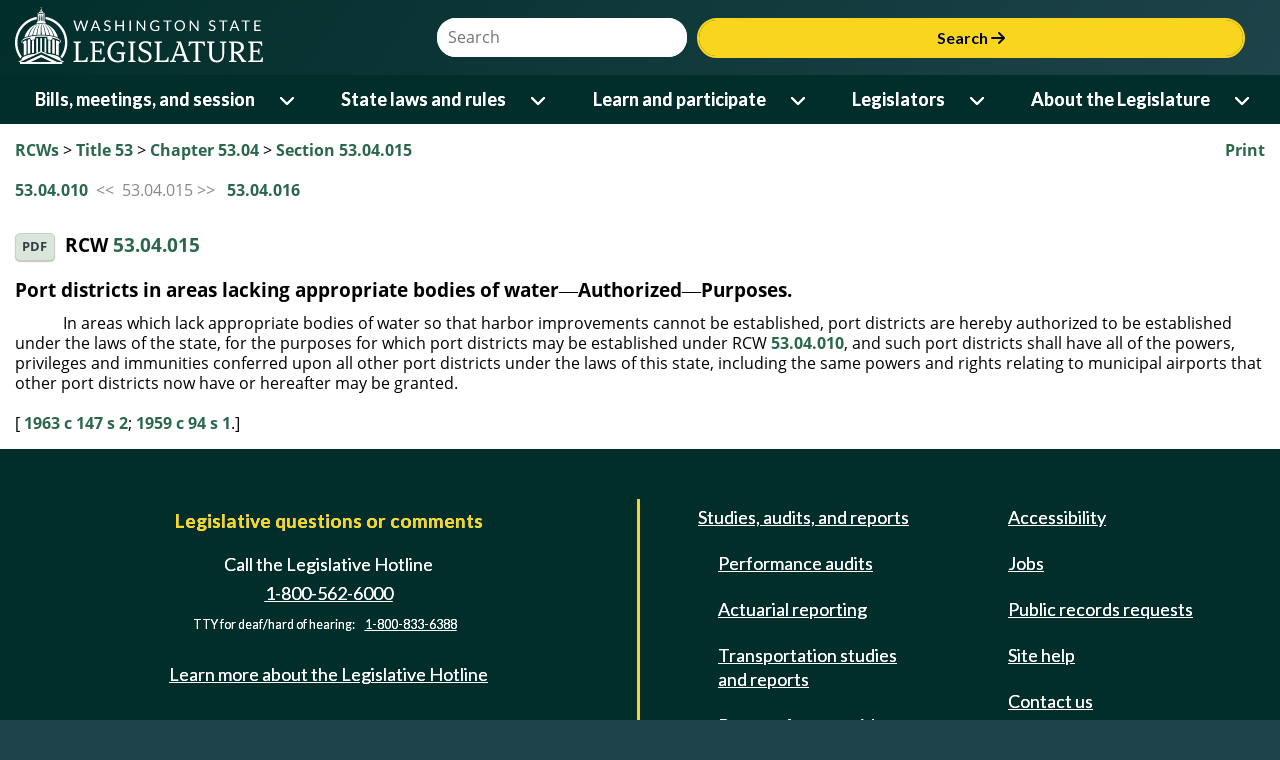

--- FILE ---
content_type: application/javascript
request_url: https://app.leg.wa.gov/RCW/js/JSMediaQueries.js
body_size: 5739
content:
//the value of these (i.e. small, medium, large) should match what is set in css
WSLApp.MediaQueryBreakPoints = {
    "xsmall": 1, //mobile first, no breakpoint
    "small": 2, //phone in landscape
    "medium": 3, //tablet portrait
    "large": 4, //larger tablet landscape and desktop
    "xlarge": 5  //larger desktop
};

WSLApp.JSMediaQueries = (function () {
    var resizeThrottleTime = 250; //only responsd to the resize event every quarter second
    var resizeTimeoutId; //keep track of timeOutId
    //used to track if processMediaQuery shoudl be re-run
    var lastMediaQuery = "small";
    var lastPage = "";
    //variables used for caching selectors

    var init = function () {
        //initialize responsive elements
        WSLApp.ResponsiveElements.init();
    };

    var onResize = function () {
        //throttle resize calls (so page doesn't flicker and for performance)	        
        clearTimeout(resizeTimeoutId);
        resizeTimeoutId = setTimeout(apply, resizeThrottleTime);
    };   

    var getMediaQuery = function () {
        //get the value set in css content to determine what media query was applied.
        //http://seesparkbox.com/foundry/breakpoint_checking_in_javascript_with_css_user_values
        var breakpoint = window.getComputedStyle(document.getElementById("mediaquery"), ":after").getPropertyValue("content");
        //if content wasn't set, look at font family.  This is just a work around for IE8 that we can remove later
        if (breakpoint == null) {
            breakpoint = window.getComputedStyle(document.getElementById("mediaquery"), "").getPropertyValue("font-family");
        }
        // fix for firefox, remove double quotes
        breakpoint = breakpoint.replace(/"/g, '');
        //removing single quotes, for mac + chrome combo
        breakpoint = breakpoint.replace(/'/g, '');

        return breakpoint;
    };

    var apply = function (page) {
        WSL.Logger.log("window.screen.width=" + window.screen.width);        
        WSL.Logger.log("lastMediaQuery=" + lastMediaQuery);
        WSL.Logger.log("lastPage=" + lastPage);
        WSL.Logger.log("currentPage=" + page);

        var currentMediaQuery = getMediaQuery();
        // if the document width or the current page has changed : fire the media queries
        // this was put in to keep the nexus from resizing when the keyboard came up.
        if (currentMediaQuery != lastMediaQuery || lastPage != page) {
            lastMediaQuery = currentMediaQuery;            
            processMediaQuery(currentMediaQuery);
        }
        lastPage = page;
    };

    var processMediaQuery = function (breakpoint) {
        try {
            WSL.Logger.log("breakpoint=" + breakpoint);
            WSL.Logger.log("WSLApp.MediaQueryBreakPoints[breakpoint]=" + WSLApp.MediaQueryBreakPoints[breakpoint]);
            //mobile first, default values
            var responsiveImageBreakpoint = WSLApp.ResponsiveImagesBreakPoints.small;


            ////xSMALL BREAKPOINT (aka mobile first, no breakpoint)////        
            if (WSLApp.MediaQueryBreakPoints[breakpoint] >= WSLApp.MediaQueryBreakPoints.xsmall) {
            }

            ////SMALL BREAKPOINT////       
            if (WSLApp.MediaQueryBreakPoints[breakpoint] >= WSLApp.MediaQueryBreakPoints.small) {

            }

            ////MEDIUM BREAKPOINT////
            if (WSLApp.MediaQueryBreakPoints[breakpoint] >= WSLApp.MediaQueryBreakPoints.medium) {
                responsiveImageBreakpoint = WSLApp.ResponsiveImagesBreakPoints.medium;
            }

            ////THIRD BREAKPOINT////
            if (WSLApp.MediaQueryBreakPoints[breakpoint] >= WSLApp.MediaQueryBreakPoints.large) {
                responsiveImageBreakpoint = WSLApp.ResponsiveImagesBreakPoints.large;
            }

            ////FOURTH BREAKPOINT////
            if (WSLApp.MediaQueryBreakPoints[breakpoint] >= WSLApp.MediaQueryBreakPoints.xlarge) {
                //nothing
            }

            //WAC has the following code in it; this shouldn't be necessary since we don't have to wait for a lot of images to load in the RCWs
            //call responsive images with setTimeout http://stackoverflow.com/questions/779379/why-is-settimeoutfn-0-sometimes-useful
            setTimeout(function () {
                WSLApp.ResponsiveElements.updateResponsiveImages(responsiveImageBreakpoint);
            }, 0);
        }
        catch (e) {
            WSL.Logger.log("Error in processMediaQuery=" + e.message);
        }
    };
       
    return {
        init: init,
        onResize: onResize,        
        apply: apply
    };
}());

//trigger js media queries on window resize
if (window.addEventListener) {
    window.addEventListener("resize", WSLApp.JSMediaQueries.onResize);
}
else if (window.attachEvent) {
    window.attachEvent("onresize", WSLApp.JSMediaQueries.onResize);
}

//feature testing.  if window.computedStyle does not exist, add a work around. I have only found this to be the case in IE8.
//found here http://snipplr.com/view/13523/
if (!window.getComputedStyle) {
    window.getComputedStyle = function (el, pseudo) {
        this.el = el;
        this.getPropertyValue = function (prop) {
            var re = /(\-([a-z]){1})/g;
            if (prop == 'float') prop = 'styleFloat';
            if (re.test(prop)) {
                prop = prop.replace(re, function () {
                    return arguments[2].toUpperCase();
                });
            }
            return el.currentStyle[prop] ? el.currentStyle[prop] : null;
        }
        return this;
    }
}